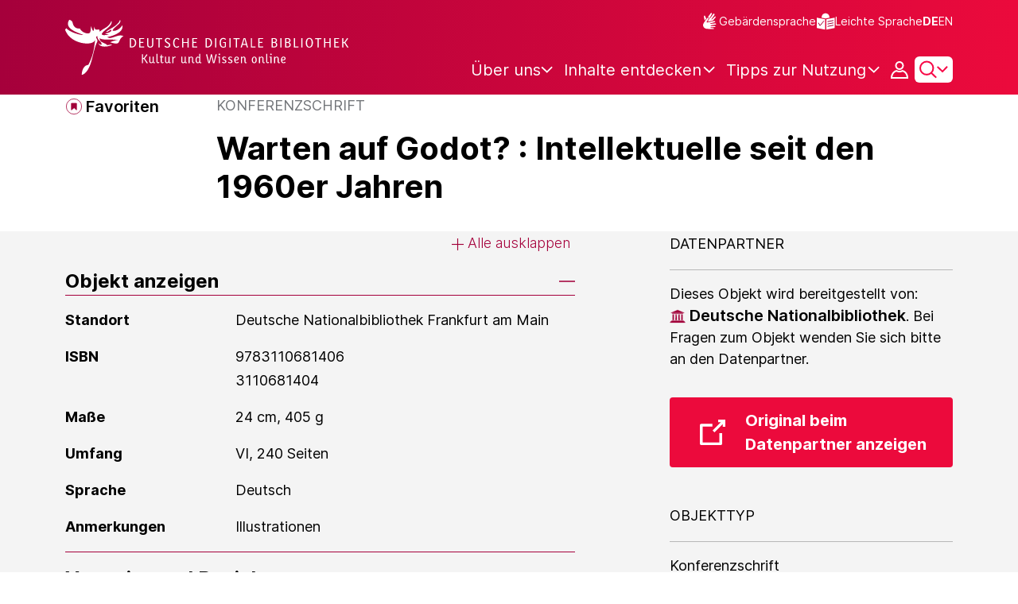

--- FILE ---
content_type: image/svg+xml;charset=UTF-8
request_url: https://www.deutsche-digitale-bibliothek.de/assets/icons/icon-linkedIn-048e03ab17171fa47ab180fb19203f67.svg
body_size: 432
content:
<svg viewBox="0 0 76.64 65.24" xmlns="http://www.w3.org/2000/svg">
    <path d="M72.16 56.41c-6.39.06-5.28 8.83.05 8.83s6.43-8.77.04-8.83h-.09m0 8.33a3.87 3.87 0 1 1 3.81-3.94v.07a3.8 3.8 0 0 1-3.7 3.87h-.1M55.2 55.2h-9.6V40.17c0-3.58-.07-8.2-5-8.2-5 0-5.76 3.9-5.76 7.94v15.3h-9.6V24.28h9.21v4.22h.13a10.1 10.1 0 0 1 9.1-5c9.73 0 11.52 6.4 11.52 14.73zM14.4 20.06a5.57 5.57 0 1 1 0-11.14 5.57 5.57 0 0 1 0 11.14m4.8 35.14h-9.6V24.3h9.6zM60 0H4.8A4.73 4.73 0 0 0 0 4.67v55.44a4.73 4.73 0 0 0 4.78 4.68H60a4.74 4.74 0 0 0 4.8-4.68V4.67A4.74 4.74 0 0 0 60 0m12.88 61.1c.69.02 1.25-.57 1.2-1.26 0-.9-.54-1.33-1.65-1.33h-1.8v4.71h.68v-2.05h.83l.02.02 1.29 2.03h.72l-1.39-2.1zm-.79-.46h-.78v-1.6h1c.5 0 1.1.09 1.1.76 0 .78-.6.84-1.32.84"/>
</svg>

--- FILE ---
content_type: image/svg+xml;charset=UTF-8
request_url: https://www.deutsche-digitale-bibliothek.de/assets/icons/icon-sign-language-a750bac78bee6dcaab7b01315cbeadc5.svg
body_size: 1103
content:
<svg xmlns="http://www.w3.org/2000/svg" width="24" height="24" viewBox="0 0 24 24" fill="none">  <path fill-rule="evenodd" clip-rule="evenodd" d="M5.17193 13.4016C7.76066 9.80654 9.05489 8.00922 9.05489 8.00922C9.69794 7.24074 10.2894 7.13673 10.8288 7.69666C11.0706 8.16642 10.9467 8.73752 10.4573 9.409C9.17004 11.4851 8.52668 12.5232 8.52668 12.5232C8.34747 13.0415 8.67308 13.2842 9.50369 13.2512C15.4039 12.0178 18.3537 11.4008 18.3537 11.4008C19.4753 11.4846 19.6308 12.3115 18.8891 12.8351C15.0239 13.8992 13.0914 14.4314 13.0914 14.4314C12.7848 14.7055 12.8752 14.9068 13.3604 15.0357C17.57 14.6298 19.6745 14.4271 19.6745 14.4271C20.7061 14.6416 20.7206 15.5162 19.7119 15.8887C15.7819 16.496 13.8169 16.7999 13.8169 16.7999C13.3901 17.0645 13.4087 17.3438 13.8728 17.6373C17.3343 17.678 19.0651 17.6983 19.0651 17.6983C19.3976 17.887 19.5675 18.0936 19.5749 18.3171C19.5811 18.7177 19.4132 18.9607 19.0709 19.0461C15.5168 19.1964 13.7395 19.2716 13.7395 19.2716C13.266 19.4823 13.2344 19.7363 13.6444 20.0339C16.1049 20.3685 17.3351 20.5361 17.3351 20.5361C17.7129 20.6826 17.8607 20.8878 17.7779 21.1519C17.6613 21.4423 17.3894 21.5875 16.9624 21.5875C11.4855 21.5299 8.19325 21.3118 7.08652 20.9333C5.08481 19.9539 4.03722 18.4303 3.94317 16.3635C4.14239 15.3818 4.5517 14.3946 5.17104 13.4023L5.17193 13.4016Z" fill="white"/>  <path fill-rule="evenodd" clip-rule="evenodd" d="M4.99581 5.7631C5.31457 7.71415 5.668 9.44186 6.05663 10.9465L7.99115 8.26787C6.9414 6.02185 6.41648 4.89945 6.41648 4.89945C5.70203 4.32414 5.2285 4.61217 4.99576 5.76314L4.99581 5.7631Z" fill="white"/>  <path fill-rule="evenodd" clip-rule="evenodd" d="M11.1463 7.02723C10.4095 6.44966 10.0236 6.62642 10.0236 6.62642C10.0236 6.62642 11.2875 4.87937 13.682 1.58436C14.6343 0.854899 15.5436 1.85571 15.0689 2.72236C13.2366 5.95304 12.3203 7.56798 12.3203 7.56798C12.5104 8.03289 12.758 8.14288 13.0633 7.8981C15.6448 4.23791 16.9351 2.40801 16.9351 2.40801C17.8703 1.70879 18.7825 2.71924 18.3441 3.76715C15.6985 7.47288 14.3758 9.32572 14.3758 9.32572C14.507 9.56755 14.7304 9.66825 15.0456 9.62728C17.5268 7.03252 18.7672 5.73498 18.7672 5.73498C19.7359 5.2752 20.0877 6.14951 19.8063 6.84992C17.4173 9.63251 16.2225 11.0242 16.2225 11.0242C12.5308 11.7432 10.685 12.1023 10.685 12.1023C10.0872 12.251 10.0151 11.8142 10.1036 11.6146C11.2215 9.85645 11.7273 8.79124 11.7273 8.79124C11.9394 8.11556 11.7481 7.40802 11.1455 7.02741L11.1463 7.02723Z" fill="white"/></svg>

--- FILE ---
content_type: text/javascript;charset=UTF-8
request_url: https://www.deutsche-digitale-bibliothek.de/assets/components/mediaImageContainer.js
body_size: 2391
content:
var process = process || {env: {NODE_ENV: "development"}};
/*
 Copyright 2025 FIZ Karlsruhe - Leibniz-Institut fuer Informationsinfrastruktur GmbH

 Licensed under the Apache License, Version 2.0 (the "License");
 you may not use this file except in compliance with the License.
 You may obtain a copy of the License at

       http://www.apache.org/licenses/LICENSE-2.0

 Unless required by applicable law or agreed to in writing, software
 distributed under the License is distributed on an "AS IS" BASIS,
 WITHOUT WARRANTIES OR CONDITIONS OF ANY KIND, either express or implied.
 See the License for the specific language governing permissions and
 limitations under the License.
*/

import {mediaContainerEvents, PictureDerails} from "../views/item/item.js";
import {
    checkValidLicense,
    updateDownloadDialog,
    updateDownloadSource
} from "../views/item/mediaviewerDownloadHandler.js";

let currentPage = 0;

export const initMediaImageContainer = () => {
    if (!document.getElementById("image-binary")) {
        return;
    }
    const displayImageAmount = document.getElementById("media-image-amount");
    const displayCurrentIndex = document.getElementById("media-image-current-index");
    const downloadButton = document.querySelector(".download-destination");
    const downLoadImageButton = document.getElementById("menu-button-image-download");
    const fullScreenImageButton = document.getElementById("menu-button-image-fullscreen");
    const buttonImagePrevious = document.getElementById("menu-button-image-previous");
    const buttonImageNext = document.getElementById("menu-button-image-next");

    let coreItemData = document.getElementById("ddb-iiif-viewer");
    let iiifData = JSON.parse(coreItemData.getAttribute("iiif-data"));
    let itemTitle = coreItemData.getAttribute("title");
    let validLicenseList = JSON.parse(coreItemData.getAttribute('data-valid-License-List'));

    const tileSources = iiifData.filter(item => item.mimeType.includes("image"));
    let dataset = [];

    const initializeDownloadSource = (dataSet, downloadImageButton) => {
        updateDownloadSource(dataSet.title, dataSet.full.uri, downloadImageButton);
    };

    if (tileSources.length > 0) {
        tileSources.forEach(item => {
            dataset.push(item.info.uri);
        });
        if (displayImageAmount) {
            displayImageAmount.innerHTML = tileSources.length;
        }
        OpenSeadragon.setString("Tooltips.ZoomIn", messages.ddbnext.item.control.zoomIn());
        OpenSeadragon.setString("Tooltips.ZoomOut", messages.ddbnext.item.control.zoomOut());
        OpenSeadragon.setString("Tooltips.FullPage", messages.ddbnext.item.control.fullPage());
        OpenSeadragon.setString("Tooltips.Home", messages.ddbnext.item.control.home());

        let viewer = buildViewer(dataset);

        viewer.addHandler('full-screen', function (event) {
            const isFullScreen = event.fullScreen; // True if changed to full-screen mode, false if exited full-screen mode.

            viewer.gestureSettingsTouch.scrollToZoom = isFullScreen;
            viewer.gestureSettingsTouch.dragToPan = isFullScreen;
            viewer.gestureSettingsTouch.flickEnabled = isFullScreen;

            viewer.gestureSettingsMouse.scrollToZoom = isFullScreen;
        });

        // Raised when the page is changed on a viewer configured with multiple image sources (see OpenSeadragon.Viewer#goToPage).
        viewer.addHandler("page", function (data) {
            if (displayCurrentIndex) {
                displayCurrentIndex.innerHTML = data.page + 1;
            }
            currentPage = data.page;
            initializeDownloadSource(tileSources[currentPage], downloadButton);
            const currentResult = tileSources[currentPage];
            checkValidLicense(tileSources[currentPage].rightsUrl, validLicenseList, downLoadImageButton);
            const pictureChangedEvent = new CustomEvent(mediaContainerEvents.imageChanged, {
                "detail": {
                    pictureDerails: new PictureDerails(
                        "image-wrapper",
                        itemTitle,
                        currentResult.title,
                        currentResult.author,
                        currentResult.rights,
                        currentResult.licenseInformation.id,
                        currentResult.licenseInformation.shortName,
                        currentResult.licenseInformation.text,
                        currentResult.licenseInformation.url)
                }
            });
            document.dispatchEvent(pictureChangedEvent);
        });

        viewer.addHandler('after-resize', () => {
            // Delay the re-fit slightly
            setTimeout(function () {
                viewer.viewport.goHome();
            }, 100);
        });

        // Avoid "ghost click" or event bubbling when existing fullscreen and clicking the HOME DDB logo of header in mobile by mistake.
        fullScreenImageButton.addEventListener('click', function (e) {
            e.preventDefault();
            e.stopPropagation();
        });

        // Activate the navigation arrows below the viewer
        bindViewerNavButtonsListeners(viewer);

        // Hide navControls navigation arrows if only 1 image.
        if (buttonImagePrevious && buttonImageNext && tileSources.length === 1) {
            buttonImagePrevious.classList.add("d-none");
            buttonImageNext.classList.add("d-none");
        }

        checkValidLicense(tileSources[0].rightsUrl, validLicenseList, downLoadImageButton);
        if (downLoadImageButton) {
            downLoadImageButton.addEventListener('click', () => {
                initializeDownloadSource(tileSources[currentPage], downloadButton);
                updateDownloadDialog(tileSources[currentPage].title, tileSources[currentPage].author, tileSources[currentPage].rights, tileSources[currentPage].rightsUrl);
            });
        }
    }
};

const buildViewer = (dataset) => {
    return OpenSeadragon({
        id: "ddb-iiif-viewer",
        navPrevNextWrap: true, // If true then the 'previous' button will wrap to the last image when viewing the first image and the 'next' button will wrap to the first image when viewing the last image.
        sequenceMode: true, // Set to true to have the viewer treat your tilesources as a sequence of images to be opened one at a time rather than all at once.
        zoomInButton: 'menu-button-image-zoom-in',
        zoomOutButton: 'menu-button-image-zoom-out',
        homeButton: 'menu-button-image-reset',
        fullPageButton: 'menu-button-image-fullscreen',
        previousButton: 'menu-button-image-previous',
        nextButton: 'menu-button-image-next',
        minZoomLevel: 0,
        maxZoomLevel: 10,
        tileSources: dataset,
        toolbar: "viewer-image-toolbar",
        gestureSettingsMouse: {
            scrollToZoom: false
        },
        gestureSettingsTouch: {
            scrollToZoom: false,
            dragToPan: false,
            flickEnabled: false
        }
    });
};

const bindViewerNavButtonsListeners = (viewer) => {
    const previousButton = document.getElementById("media-image-previous");
    const nextButton = document.getElementById("media-image-next");

    if (previousButton) {
        previousButton.addEventListener("click", () => {
            viewer.goToPreviousPage();
        });
    }
    if (nextButton) {
        nextButton.addEventListener("click", () => {
            viewer.goToNextPage();
        });
    }
};


--- FILE ---
content_type: text/javascript;charset=UTF-8
request_url: https://www.deutsche-digitale-bibliothek.de/assets/requests/savedSearches/savedSearches.js
body_size: 1118
content:
var process = process || {env: {NODE_ENV: "development"}};
/*
 Copyright 2025 FIZ Karlsruhe - Leibniz-Institut fuer Informationsinfrastruktur GmbH

 Licensed under the Apache License, Version 2.0 (the "License");
 you may not use this file except in compliance with the License.
 You may obtain a copy of the License at

       http://www.apache.org/licenses/LICENSE-2.0

 Unless required by applicable law or agreed to in writing, software
 distributed under the License is distributed on an "AS IS" BASIS,
 WITHOUT WARRANTIES OR CONDITIONS OF ANY KIND, either express or implied.
 See the License for the specific language governing permissions and
 limitations under the License.
*/

import { contextPath } from "../../helpers/globalVariables.js";

export const editSavedSearchRequest = (id, title) => {
    const body = {
        title
    };

    fetch(`${contextPath}/apis/savedsearches/${id}`, {
        method: 'PUT',
        body: JSON.stringify(body)
    }).then((response) => {
        if(response.status === 204) {
            const savedSearchHeading = document.querySelector(`[data-id="${id}"]`);
            savedSearchHeading.innerHTML = title;
            savedSearchHeading.title = title;
            const savedSearchEditButton = document.querySelector(`[data-saved-search-id="${id}"][data-saved-search-title]`);
            savedSearchEditButton.dataset.savedSearchTitle = title;
        }
    }).catch(e => console.log(e));
};

export const deleteSavedSearchConfirm = () => {
    const deleteSavedSearchButton = document.getElementById("delete-saved-search-button");

    if (deleteSavedSearchButton) {
        deleteSavedSearchButton.addEventListener('click', (event) => {
            event.preventDefault();

            const savedSearchIds = document.getElementById('saved-search-id').value.split(",");
            let requests = [];
            savedSearchIds.forEach((savedSearchId) => {
                requests.push(fetch(`${contextPath}/apis/savedsearches/_delete`, {
                    method: 'POST',
                    body:JSON.stringify({
                        ids: [savedSearchId]
                    })
                }));
            });

            Promise.all(requests).then((responses) => {
                const errorResponses = responses.filter(response => {
                    !response.ok;
                });
                if (errorResponses.length > 0) {
                    console.log(errorResponses);
                } else {
                    window.location.reload();
                }
            }).catch(errors => {
                console.log(errors);
            });
        });
    }
};
